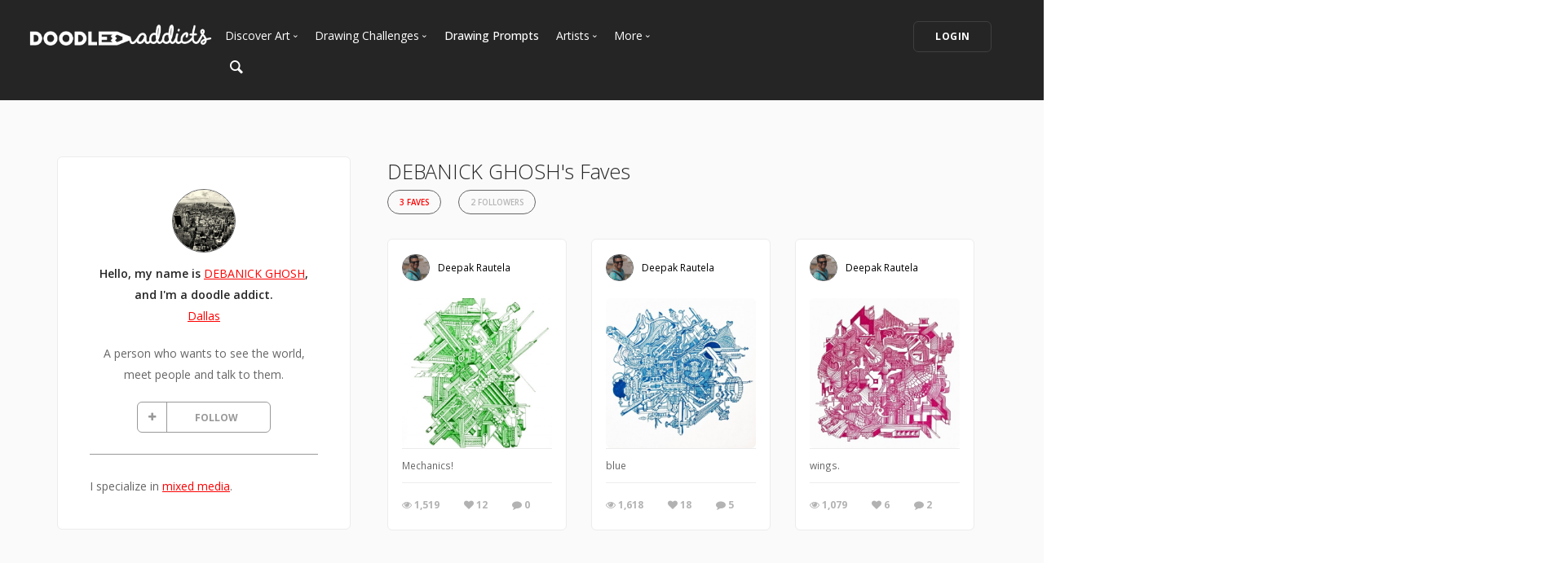

--- FILE ---
content_type: text/html; charset=UTF-8
request_url: https://www.doodleaddicts.com/Vanik/
body_size: 7515
content:

<!doctype html>
<html lang="en">
    <head>
		  <meta charset="utf-8">
  <meta name="author" content="doodleaddicts.com">
  <meta name="viewport" content="width=device-width, initial-scale=1.0">        <title>DEBANICK GHOSH from Dallas | Doodle Addicts</title>
		<meta name="description" content="DEBANICK GHOSH artist faves.">
		<link href="https://www.doodleaddicts.com/Vanik/" rel="canonical" />
				
		
        <link href="/css/bootstrap.min.css" rel="stylesheet" type="text/css" media="all" />
		        <link href="/css/stack-interface.min.css" rel="stylesheet" type="text/css" media="all" />
        <link href="/css/socicon.min.css" rel="stylesheet" type="text/css" media="all" />
        <link href="/css/lightbox.min.css" rel="stylesheet" type="text/css" media="all" />
        <link href="/css/flickity.min.css" rel="stylesheet" type="text/css" media="all" />
        <link href="/css/iconsmind.min.css" rel="stylesheet" type="text/css" media="all" />
        <link href="/css/jquery.steps.min.css" rel="stylesheet" type="text/css" media="all" />
        <!-- jQuery UI CSS -->
        <link href="/css/jquery-ui.min.css" type="text/css" rel="stylesheet">
        <link href="/css/bootstrap-tokenfield.min.css" rel="stylesheet" type="text/css" media="all" />
        
		<link href="/css/theme-da.min.css" rel="stylesheet" type="text/css" media="all" />
		
		<link href="/js/jqtip/jquery.qtip.min.css" rel="stylesheet" type="text/css" media="all" />
		<link href="/css/custom.css" rel="stylesheet" type="text/css" media="all" />
                <link href="https://fonts.googleapis.com/css?family=Open+Sans:200,300,400,400i,500,600,700%7CMerriweather:300,300i%7CMaterial+Icons" rel="stylesheet">
		
		<script src="https://js.stripe.com/v3/" type="828a93f7d2b70a3d4553dd6a-text/javascript"></script>
        <script src="https://code.jquery.com/jquery-3.2.1.min.js" type="828a93f7d2b70a3d4553dd6a-text/javascript"></script>
		<script type="828a93f7d2b70a3d4553dd6a-text/javascript">
		   window.jQuery || document.write('<script src="/js/jquery-3.2.1.min.js"><\/script>');
		</script>
        <script src="https://code.jquery.com/ui/1.12.1/jquery-ui.min.js" type="828a93f7d2b70a3d4553dd6a-text/javascript"></script>
		<script type="828a93f7d2b70a3d4553dd6a-text/javascript">
		   window.jQuery.ui || document.write('<script src="/js/jquery-ui.min.js"><\/script>');
		</script>
		<script type="828a93f7d2b70a3d4553dd6a-text/javascript" src="/js/jquery.ui.touch-punch.min.js"></script>
		<script type="828a93f7d2b70a3d4553dd6a-text/javascript">
		var da = {};
		</script>
        <script type="828a93f7d2b70a3d4553dd6a-text/javascript" src="/js/da/website.min.js"></script>
        <script type="828a93f7d2b70a3d4553dd6a-text/javascript" src="/js/da/comments.min.js"></script>
        <script type="828a93f7d2b70a3d4553dd6a-text/javascript" src="/js/da/modals.min.js"></script>
        <script type="828a93f7d2b70a3d4553dd6a-text/javascript">
		da.website = new Website();
		da.modals = new Modals();
		da.comments = new Comments();
		
		$(document).ready(function() {
			da.website.init({
				"site_url": "https://www.doodleaddicts.com",
				"return_path": "/Vanik/",
				"session_data": {
					"site_login_avatar": "default.png",
					"site_login_fullname": "",
					"site_login_user_link": "//",
					"site_login_username": ""
				}
			});
		});
		
		</script>
		<script type="828a93f7d2b70a3d4553dd6a-text/javascript" src="/js/jqtip/jquery.qtip.min.js"></script>
		<script type="828a93f7d2b70a3d4553dd6a-text/javascript" src="/js/imagesloaded.pkgd.min.js"></script>
		<script type="828a93f7d2b70a3d4553dd6a-text/javascript" src="/js/jquery.matchHeight-min.js"></script>
		<script type="828a93f7d2b70a3d4553dd6a-text/javascript" src="/js/da.min.js"></script>
		<link rel="stylesheet" href="/fonts/font-awesome/css/font-awesome.min.css">
		<link rel="stylesheet" href="/js/dropzone/dropzone.min.css">
		<script src="/js/dropzone/dropzone.min.js" type="828a93f7d2b70a3d4553dd6a-text/javascript"></script>
		
		<link rel="icon" type="image/png" sizes="32x32" href="/favicon-32x32.png">
		<link rel="icon" type="image/png" sizes="16x16" href="/favicon-16x16.png">
		<link rel="manifest" href="/manifest.json">
		<style>
		#home-screen-button {
			margin-top: 0;
		}
		@media (max-width: 768px) {
			#home-screen-box {
				margin-bottom:0;	
			}
			#home-screen-message {
				margin:20px 0 0 0;	
			}
			#home-screen-button {
				margin-top:15px;	
			}
		}
		</style>
				<link rel="mask-icon" href="/safari-pinned-tab.svg" color="#5bbad5">
		<meta name="theme-color" content="#ffffff">
		<meta name="google-site-verification" content="n_Ug1spcnH9WuGigWCd_KpiS1LUNspnRwMOMb556_ks" />
		
		<script type="application/ld+json">
		{ 
			"@context": "http://schema.org",
			"@graph": 
			[
				{
					"@type": "Organization",
					"name": "Doodle Addicts",
					"url": "https://www.doodleaddicts.com",
					"logo": "https://www.doodleaddicts.com/images/logo-dark.png",
					"sameAs": [
						"https://www.facebook.com/doodleaddicts",
						"https://www.instagram.com/doodleaddicts/",
						"https://twitter.com/doodleaddicts",
						"https://www.youtube.com/channel/UCwiqnwWic_3RV_VZEZAzv-w"
					]
				},
				{
					"@type": "WebSite", 
					"url": "/Vanik/", 
					"name": "Doodle Addicts",
					"description": "DEBANICK GHOSH from Dallas | Doodle Addicts",
					"potentialAction": { 
						"@type": "SearchAction", 
						"target": "https://www.doodleaddicts.com/search/{search_term}/", 
						"query-input": "required name=search_term" 
					}
				}
			]
		}
		</script>
		
		
		<!-- Google Tag Manager -->
		<script type="828a93f7d2b70a3d4553dd6a-text/javascript">(function(w,d,s,l,i){w[l]=w[l]||[];w[l].push({'gtm.start':
		new Date().getTime(),event:'gtm.js'});var f=d.getElementsByTagName(s)[0],
		j=d.createElement(s),dl=l!='dataLayer'?'&l='+l:'';j.async=true;j.src=
		'https://www.googletagmanager.com/gtm.js?id='+i+dl;f.parentNode.insertBefore(j,f);
		})(window,document,'script','dataLayer','GTM-THQ3Q97');</script>
		<!-- End Google Tag Manager -->
		

						        <script type="828a93f7d2b70a3d4553dd6a-text/javascript">
			$(document).ready(function() {
				da.modals.init({
					"type": "uploads",
					"modal": false,
					"full_screen": true
				});
			});
        </script>
    </head>
    <body class="dropdowns--hover" data-smooth-scroll-offset='64'>
		    	<div id="overlay" style="display:none;">
            <div class="close-outside" style="display:none;"></div>
            <div id="overlay-content">
            	<div class="main-content">
                    <div class="modal-nav modal-nav-previous">
                        <img src="/images/icon-previous.png" alt="Previous">
                    </div>
            		<div id="media-profile-body"></div>
                    <div class="modal-nav modal-nav-next">
                        <img src="/images/icon-next.png" alt="Next">
                    </div>
                </div>
            </div>
        </div>        <a id="start"></a>
		        <div class="nav-container ">
            <div class="bar bar--sm bar--mobile-sticky visible-xs" data-scroll-class="100px:pos-fixed">
                <div class="container">
                    <div class="row">
                        <div class="col-xs-3 col-sm-2">
                            <a href="/">
                                <img class="logo logo-dark" alt="logo" src="/images/logo-dark.png" />
                                <img class="logo logo-light" alt="logo" src="/images/logo-light.png" />
                            </a>
                        </div>
                        <div class="col-xs-9 col-sm-10 text-right">
                            <a href="#" class="hamburger-toggle" data-toggle-class="#menu2;hidden-xs">
                                <i class="icon icon--sm stack-interface stack-menu"></i>
                            </a>
                        </div>
                    </div>
                    <!--end of row-->
                </div>
                <!--end of container-->
            </div>
            <!--end bar-->
            <nav id="menu2" class="bar bar-2 hidden-xs  bg--dark"  data-scroll-class="100px:pos-fixed">
                <div class="container-fluid">
                    <div class="row">
                        <div class="col-md-2 text-center text-left-sm hidden-xs">
                            <div class="bar__module">
                                <a href="/">
                                    <img class="logo logo-dark" alt="logo" src="/images/logo-dark.png" />
                                    <img class="logo logo-light" alt="logo" src="/images/logo-light.png" />
                                </a>
                            </div>
                            <!--end module-->
                        </div>
                        <div class="col-md-6 text-left navigation-top-spacer navigation-left-spacer">
                            <div class="bar__module">
                                <ul class="menu-horizontal text-left">
                                    <li class="dropdown dropdown--hover">
                                        <span class="dropdown__trigger">Discover Art</span>
                                        <div class="dropdown__container">
                                            <div class="container">
                                                <div class="row">
                                                    <div class="dropdown__content col-md-2 col-sm-4">
                                                        <ul class="menu-vertical">
                                                            <li>
																<a href="/uploads/">
																	Trending
																</a>
                                                            </li>
                                                            <li>
																<a href="/uploads/filter/recent/">
																	Most Recent
																</a>
                                                            </li>
                                                            <li>
																<a href="/uploads/filter/faves/">
																	Most Faves
																</a>
                                                            </li>
                                                            <li>
																<a href="/uploads/filter/views/">
																	Most Views
																</a>
                                                            </li>
                                                            <li>
																<a href="/galleries/">
																	Curated Galleries
																</a>
                                                            </li>
															                                                        </ul>
                                                    </div>
                                                    <!--end dropdown content-->
                                                </div>
                                                <!--end row-->
                                            </div>
                                        </div>
                                        <!--end dropdown container-->
                                    </li>
                                    <li class="dropdown dropdown--hover">
                                        <span class="dropdown__trigger">Drawing Challenges</span>
                                        <div class="dropdown__container">
                                            <div class="container">
                                                <div class="row">
                                                    <div class="dropdown__content col-md-2 col-sm-4">
                                                        <ul class="menu-vertical">
															                                                            <li>
																<a href="/drawing-challenges/">
																	See All Challenges
																</a>
                                                            </li>
                                                        </ul>
                                                    </div>
                                                    <!--end dropdown content-->
                                                </div>
                                                <!--end row-->
                                            </div>
                                        </div>
                                        <!--end dropdown container-->
                                    </li>
                                    <li>
										<a href="/drawing-prompts/">
											Drawing Prompts
										</a>
                                    </li>
                                    <li class="dropdown dropdown--hover">
                                        <span class="dropdown__trigger">Artists</span>
                                        <div class="dropdown__container">
                                            <div class="container">
                                                <div class="row">
                                                    <div class="dropdown__content col-md-2 col-sm-4">
                                                        <ul class="menu-vertical">
                                                            <li>
																<a href="/artists/">
																	Most Popular
																</a>
                                                            </li>
                                                            <li>
																<a href="/artists/?c_search_by=&c_keyword=&filter=recent">
																	Most Recent
																</a>
                                                            </li>
                                                            <li>
																<a href="/artists/?c_search_by=&c_keyword=&filter=&for_hire=y">
																	Available For Hire
																</a>
                                                            </li>
                                                            <li>
																<a href="/blog/category/2/artist-spotlight/">
																	Artist Spotlight
																</a>
                                                            </li>
                                                        </ul>
                                                    </div>
                                                    <!--end dropdown content-->
                                                </div>
                                                <!--end row-->
                                            </div>
                                        </div>
                                        <!--end dropdown container-->
                                    </li>
                                    <li class="dropdown dropdown--hover">
                                        <span class="dropdown__trigger">More</span>
                                        <div class="dropdown__container">
                                            <div class="container">
                                                <div class="row">
                                                    <div class="dropdown__content col-md-2 col-sm-4">
                                                        <ul class="menu-vertical">
                                                            <li>
																<a href="/marketplace/">
																	Marketplace
																</a>
                                                            </li>
																												
																														<li>
																<a href="/learn/discussions/">
																	Art Discussions																</a>
															</li>
																														<li>
																<a href="/learn/">
																	Resources
																</a>
															</li>
															<li>
																<a href="/blog/">
																	News + Blog
																</a>
															</li>
                                                        </ul>
                                                    </div>
                                                    <!--end dropdown content-->
                                                </div>
                                                <!--end row-->
                                            </div>
                                        </div>
                                        <!--end dropdown container-->
                                    </li>
                                </ul>
                            </div>
                            <!--end module-->
							<div class="bar__module">
								<a href="#" data-notification-link="search-box">
                                        <i class="stack-search"></i>
                                </a>
							</div>
                        </div>
                        <div class="col-md-4 text-right text-left-xs text-left-sm">
							                            <div class="bar__module">
                                <a class="btn btn--sm type--uppercase" href="/login/">
                                    <span class="btn__text">
                                        Login
                                    </span>
                                </a>
								                            </div>
							                            <!--end module-->
                        </div>
                    </div>
                    <!--end of row-->
                </div>
                <!--end of container-->
            </nav>
            <!--end bar-->
        </div>        <div class="main-container">
		
					
            <section class="bg--secondary space--sm">
                <div class="container">
                    <div class="row">
                        <div class="col-md-5 col-lg-4 col-xl-3">
							                            <div class="boxed boxed--lg boxed--border profile">
                                <div class="text-block text-center">
                                    <img alt="DEBANICK GHOSH" src="/images/users/avatar/26568_vanik_512628.jpg" class="image--sm avatar" />
                                    <span class="h5">Hello, my name is <a href="/vanik/">DEBANICK GHOSH</a>, <br>and I'm a doodle addict. </span>
                                    <span><a href="/artists/?c_search_by=location&c_keyword=dallas">Dallas</a></span>									
																		
																		<div class="text-block text-center" id="bio-text">
										<p>A person who wants to see the world, meet people and talk to them.</p>
									</div>
																		
									
									<div class="text-block" id="bio-buttons">
																			<div class="row">
										                                            <div class="col-xs-12 text-center">
                                                <a class="btn btn--icon btn--da btn--follow " href="#" data-follow-user="26568" data-follow-action="follow">
                                                    <span class="btn__text"><i class="fa fa-plus fa-fw" aria-hidden="true"></i> FOLLOW</span>
                                                </a>
                                            </div>
                                            										</div>
																													</div>

									
                                </div>
								
								                                <hr>
                                <div class="text-block">
									<p>I specialize in  <a href="/artists/?filter=popular&c_search_by=skill&c_keyword=mixed media">mixed media</a>.</p>
                                </div>
																                            </div>                        </div>
                        <div class="col-md-7 col-lg-8 col-xl-9">
							<div class="container">
							
								<div class="row">
									<div class="col-xs-12 col-md-9">
																				<h1 class="h3" style="margin-bottom: 4px;">DEBANICK GHOSH's Faves</h1>
																				
                                        <ul class="menu-horizontal text-center user-navigation pills" style="margin-bottom: 20px;">
                                                                                                                                    <li> 
                                              <a href="/vanik/faves/" class=" active">3 Faves</a>
                                            </li>
                                                                                                                                                                                <li> 
                                              <a href="/vanik/followers/" class="">2 Followers</a>
                                            </li>
                                                                                    </ul>
										
									</div>
								</div>
								<!-- Profile Subnavigation -->

								
															
																<div class="row">
																		<div class="col-xs-6 col-sm-4 col-md-5 col-lg-4 col-xl-3">
										<div class="card card-1 boxed boxed--sm boxed--border">
											<div class="card__top">
												<div class="card__avatar">
													<a href="/deepakrautela/"><img alt="Deepak Rautela" src="/images/users/avatar/24565_deepakrautela_230817.jpg" class="hidden-xs"></a>													<span>
														<strong><a href="/deepakrautela/">Deepak Rautela</a></strong>													</span>
												</div>
											</div>
											<div class="card__body">
												<a href="#" class="card__target square change_overlay" id="card__0" data-media-id="6523" data-path="/uploads/6523/untitled/">
												
													<div class="card__magnify"><img src="/images/icon-zoom-in.svg" alt="Enlarge"></div>
													<div class="card__overlay"></div>
													<img src="/images/uploads/square/9_24565_1496777418_0044361726.jpg" alt="Untitled" class="border--round">
												</a>
																							</div>
											<div class="card__bottom">
												<div class="card__art_title_overlay">
													<p class="card__art_title">
																												<span class="visible-sm-block visible-md-block visible-lg-block">Mechanics!</span>
													</p>
												</div>
												<div class="card__info">
													<ul class="list-inline">
														<li>
															<div class="card__action">
																<span><i class="fa fa-eye"></i> 1,519</span>
															</div>
														</li>
														<li>
															<div class="card__action">
																<span data-fave-type="uploads" data-fave-id="6523"><i class="fave-target fa fa-heart fave-no fave-6523"></i> <span style="margin:0;" class="fave-total-6523">12</span></span> 
															</div>
														</li>
														<li>
															<div class="card__action">
																<span><i class="fa fa-comment"></i> 0</span>
															</div>
														</li>
													</ul>
												</div>
											</div>
										</div>
									</div>
																		<div class="col-xs-6 col-sm-4 col-md-5 col-lg-4 col-xl-3">
										<div class="card card-1 boxed boxed--sm boxed--border">
											<div class="card__top">
												<div class="card__avatar">
													<a href="/deepakrautela/"><img alt="Deepak Rautela" src="/images/users/avatar/24565_deepakrautela_230817.jpg" class="hidden-xs"></a>													<span>
														<strong><a href="/deepakrautela/">Deepak Rautela</a></strong>													</span>
												</div>
											</div>
											<div class="card__body">
												<a href="#" class="card__target square change_overlay" id="card__1" data-media-id="4970" data-path="/uploads/4970/untitled/">
												
													<div class="card__magnify"><img src="/images/icon-zoom-in.svg" alt="Enlarge"></div>
													<div class="card__overlay"></div>
													<img src="/images/uploads/square/9_24565_1490595107_6587727864.jpg" alt="Untitled" class="border--round">
												</a>
																							</div>
											<div class="card__bottom">
												<div class="card__art_title_overlay">
													<p class="card__art_title">
																												<span class="visible-sm-block visible-md-block visible-lg-block">blue</span>
													</p>
												</div>
												<div class="card__info">
													<ul class="list-inline">
														<li>
															<div class="card__action">
																<span><i class="fa fa-eye"></i> 1,618</span>
															</div>
														</li>
														<li>
															<div class="card__action">
																<span data-fave-type="uploads" data-fave-id="4970"><i class="fave-target fa fa-heart fave-no fave-4970"></i> <span style="margin:0;" class="fave-total-4970">18</span></span> 
															</div>
														</li>
														<li>
															<div class="card__action">
																<span><i class="fa fa-comment"></i> 5</span>
															</div>
														</li>
													</ul>
												</div>
											</div>
										</div>
									</div>
																		<div class="col-xs-6 col-sm-4 col-md-5 col-lg-4 col-xl-3">
										<div class="card card-1 boxed boxed--sm boxed--border">
											<div class="card__top">
												<div class="card__avatar">
													<a href="/deepakrautela/"><img alt="Deepak Rautela" src="/images/users/avatar/24565_deepakrautela_230817.jpg" class="hidden-xs"></a>													<span>
														<strong><a href="/deepakrautela/">Deepak Rautela</a></strong>													</span>
												</div>
											</div>
											<div class="card__body">
												<a href="#" class="card__target square change_overlay" id="card__2" data-media-id="5306" data-path="/uploads/5306/untitled/">
												
													<div class="card__magnify"><img src="/images/icon-zoom-in.svg" alt="Enlarge"></div>
													<div class="card__overlay"></div>
													<img src="/images/uploads/square/9_24565_1491892722_3714231723.jpg" alt="Untitled" class="border--round">
												</a>
																							</div>
											<div class="card__bottom">
												<div class="card__art_title_overlay">
													<p class="card__art_title">
																												<span class="visible-sm-block visible-md-block visible-lg-block">wings.</span>
													</p>
												</div>
												<div class="card__info">
													<ul class="list-inline">
														<li>
															<div class="card__action">
																<span><i class="fa fa-eye"></i> 1,079</span>
															</div>
														</li>
														<li>
															<div class="card__action">
																<span data-fave-type="uploads" data-fave-id="5306"><i class="fave-target fa fa-heart fave-no fave-5306"></i> <span style="margin:0;" class="fave-total-5306">6</span></span> 
															</div>
														</li>
														<li>
															<div class="card__action">
																<span><i class="fa fa-comment"></i> 2</span>
															</div>
														</li>
													</ul>
												</div>
											</div>
										</div>
									</div>
																	</div>
								<!--end of row-->
																
																
																
								
		                        <div class="pagination">
                                    <div class="col-xs-6 text-left">
										                                    </div>
                                    <div class="col-xs-6 text-right">
                                                                            </div>
                                </div>								
					
								
							</div>
							<!--end of container-->
                        </div>
                    </div>
                    <!--end of row-->
                </div>
                <!--end of container-->
            </section>
										<footer class="footer-6 unpad--bottom  bg--dark">
								                                <div class="container-fluid">
                                    <div class="row">
                                        <div class="col-sm-6 col-md-3">
																					<p><a href="https://www.doodleaddicts.com"><img src="/images/da-white-footer-logo.png" alt="Doodle Addicts" style="max-width: 180px;"></a></p>
											                                        </div>
                                        <div class="col-sm-6 col-md-3">
                                            <h6 class="type--uppercase">Navigate</h6>
											<ul class="list--hover">
                                                <li>
                                                    <a href="/uploads/">Discover Art</a>
                                                </li>
                                                <li>
                                                    <a href="/drawing-challenges/">Drawing Challenges</a>
                                                </li>
                                                <li>
                                                    <a href="/drawing-prompts/">Weekly Drawing Prompts</a>
                                                </li>
                                                <li>
                                                    <a href="/artists/">Artist Directory</a>
                                                </li>
                                                <li>
                                                    <a href="/marketplace/">Art Marketplace</a>
                                                </li>
                                                <li>
                                                    <a href="/learn/">Resources</a>
                                                </li>
                                            </ul>
                                        </div>
                                        <div class="col-sm-6 col-md-3">
                                            <h6 class="type--uppercase">Other</h6>
											<ul class="list--hover">
												<li>
													<a href="/blog/">News + Blog</a>
												</li>
												<li>
													<a href="/about/">About Us</a>
												</li>
												<li>
													<a href="/contact/">Contact Us</a>
												</li>
											</ul>
                                        </div>
                                        <div class="col-sm-6 col-md-3">
                                            <h6 class="type--uppercase">Newsletter</h6>
                                            <form action="https://doodleaddicts.us2.list-manage.com/subscribe/post?u=963a968829b9e68d9da57ed62&amp;id=2e90fb6e31&FORMSOURCE=Footer" method="post" name="mc-embedded-subscribe-form" novalidate="true" class="form--active" target="_blank" data-success="Thanks for signing up." data-error="Please provide your email address." novalidate>
                                                <div style="position: absolute; left: -5000px;" aria-hidden="true">
                                                    <input type="text" name="b_963a968829b9e68d9da57ed62_2e90fb6e31" tabindex="-1" value="">
                                                </div>
                                                <input type="email" name="EMAIL" placeholder="Email Address" id="mce-EMAIL">
                                                <button type="submit" value="Subscribe" name="subscribe" class="btn btn--primary type--uppercase">Subscribe</button>
                                            </form>
                                        </div>
                                    </div>
                                    <!--end of row-->
                                </div>
								                                <!--end of container-->
                                <div class="footer__lower text-center-xs">
                                    <div class="container-fluid">
                                        <div class="row">
                                            <div class="col-sm-6">
                                                <span class="type--fine-print">©
                                                    <span class="update-year">2026</span> Doodle Addicts&trade; — All Rights Reserved <a href="/terms/">Terms & Conditions</a> / <a href="/privacy/">Privacy Policy</a> / <a href="/community-guidelines/">Community Guidelines</a></span></span>
                                            </div>
                                            <div class="col-sm-6 text-right text-center-xs">
                                                <ul class="social-list list-inline">
													<li>
														<a href="https://www.facebook.com/doodleaddicts" target="_blank">
															<i class="socicon socicon-facebook icon icon--xs"></i>
														</a>
													</li>
													<li>
														<a href="https://www.instagram.com/doodleaddicts/" target="_blank">
															<i class="socicon socicon-instagram icon icon--xs"></i>
														</a>
													</li>
													<li>
														<a href="https://twitter.com/doodleaddicts" target="_blank">
															<i class="socicon socicon-twitter icon icon--xs"></i>
														</a>
													</li>
													<li>
														<a href="https://www.youtube.com/channel/UCwiqnwWic_3RV_VZEZAzv-w" target="_blank">
															<i class="socicon socicon-youtube icon icon--xs"></i>
														</a>
													</li>
                                                </ul>
                                            </div>
                                        </div>
                                        <!--end of row-->
                                    </div>
                                    <!--end of container-->
                                </div>
                            </footer>
			<div class="notification pos-top pos-right search-box bg--white border--bottom" data-animation="from-top" data-notification-link="search-box">
				<form lpformnum="1"action="/search/" id="search" method="post" enctype="multipart/form-data">
					<div class="row">
						<div class="col-md-6 col-md-offset-3 col-sm-8 col-sm-offset-2">
							<input name="keyword" id="keyword" placeholder="Type search query and hit enter" type="search" value="">
						</div>
					</div>
					<!--end of row-->
				</form>
			<div class="notification-close-cross notification-close"></div></div>        </div>
		        <!--<div class="loader"></div>-->
        <a class="back-to-top inner-link" href="#start" data-scroll-class="100vh:active">
            <i class="stack-interface stack-up-open-big"></i>
        </a>
		
        <script src="/js/flickity.min.js" type="828a93f7d2b70a3d4553dd6a-text/javascript"></script>
        <script src="/js/easypiechart.min.js" type="828a93f7d2b70a3d4553dd6a-text/javascript"></script>
        <script src="/js/parallax.js" type="828a93f7d2b70a3d4553dd6a-text/javascript"></script>
        <script src="/js/typed.min.js" type="828a93f7d2b70a3d4553dd6a-text/javascript"></script>
        <script src="/js/datepicker.js" type="828a93f7d2b70a3d4553dd6a-text/javascript"></script>
        <script src="/js/isotope.min.js" type="828a93f7d2b70a3d4553dd6a-text/javascript"></script>
        <script src="/js/ytplayer.min.js" type="828a93f7d2b70a3d4553dd6a-text/javascript"></script>
        <script src="/js/lightbox.min.js" type="828a93f7d2b70a3d4553dd6a-text/javascript"></script>
        <script src="/js/granim.min.js" type="828a93f7d2b70a3d4553dd6a-text/javascript"></script>
        <script src="/js/bootstrap-tokenfield.min.js" type="828a93f7d2b70a3d4553dd6a-text/javascript"></script>
        <script src="/js/jquery.steps.min.js" type="828a93f7d2b70a3d4553dd6a-text/javascript"></script>
        <script src="/js/countdown.min.js" type="828a93f7d2b70a3d4553dd6a-text/javascript"></script>
        <script src="/js/twitterfetcher.min.js" type="828a93f7d2b70a3d4553dd6a-text/javascript"></script>
        <script src="/js/spectragram.min.js" type="828a93f7d2b70a3d4553dd6a-text/javascript"></script>
        <script src="/js/smooth-scroll.min.js" type="828a93f7d2b70a3d4553dd6a-text/javascript"></script>
        <script src="/js/scripts.min.js" type="828a93f7d2b70a3d4553dd6a-text/javascript"></script>
		<!-- Latest compiled and minified JavaScript -->
		<script src="https://maxcdn.bootstrapcdn.com/bootstrap/3.3.7/js/bootstrap.min.js" integrity="sha384-Tc5IQib027qvyjSMfHjOMaLkfuWVxZxUPnCJA7l2mCWNIpG9mGCD8wGNIcPD7Txa" crossorigin="anonymous" type="828a93f7d2b70a3d4553dd6a-text/javascript"></script>
		
		
		<script type="828a93f7d2b70a3d4553dd6a-text/javascript">
			$(document).ready(function(){
				$("#keyword").keyup(function(){
					var keyword = $("#keyword").val(); 
					$("#search").attr('action', "/search/"+keyword+"/");
				});
			})
			// Event listener for the FOLLOW button click
			$(".btn--follow").click(function(e) {
				e.preventDefault();
				da.modals.toggle_follow(this, $(this).attr("data-follow-user"), $(this).attr("data-follow-action"));
			});			
			// Event listener for the FOLLOW button hover
			$(".btn--follow").hover(
				function() {
					if ($(this).attr("data-follow-action") == "following") {
						$(this).children().filter(".btn__text").html('<i class="fa  fa-fw fa-minus aria-hidden="true"></i> UNFOLLOW');
					}
				}, 
				function() {
					if ($(this).attr("data-follow-action") == "following") {
						$(this).children().filter(".btn__text").html('<i class="fa  fa-fw fa-check aria-hidden="true"></i> FOLLOWING');
					}
				}
			);
		</script>
		
		
		<!-- JS Cookies -->
		
		        <a id="home-screen-link" data-notification-link="home-screen-1"></a>
		<div class="notification pos-right pos-bottom col-sm-4 col-md-3" data-animation="from-bottom" data-notification-link="home-screen-1">
			<div class="feature feature-1 text-center">
				<div class="feature__body boxed boxed--lg boxed--border">
					<div class="modal-close modal-close-cross"></div>
					<div id="home-screen-box" class="text-block">
						<div id="home-screen-message">
							<strong>Add Doodle Addicts to your home screen to not miss an update!</strong>
						</div>
					</div>
					<div id="home-screen-button" class="text-block">
						<a class="btn btn--sm btn--primary type--uppercase">
							<span class="btn__text">
								Add to Home Screen
							</span>
						</a>
					</div>
				</div>
				<div id="home-screen-close" class="notification-close-cross notification-close-cross--circle notification-close"></div>
			</div>
			<!--end feature-->
		</div>
		
		
		<script src="/js/js.cookie.min.js" type="828a93f7d2b70a3d4553dd6a-text/javascript"></script>
		
		<script type="828a93f7d2b70a3d4553dd6a-text/javascript">
			$(document).ready(function() {
				var da_notification_counter = Cookies.get("da_notification_counter");
				var shows = (typeof da_notification_counter == "undefined" ? 0 : da_notification_counter); 
				var current_time = Date.now() / 1000;
				// Set the expiration date here in EST
				var expiration_date = new Date("2019-06-30 16:00:00");
				// Get the client's offset from GMT
				var offset = new Date().getTimezoneOffset();
				// If the user's timezone is not EST...
				if (offset != 240) {
					// Then convert the expiration date to GMT and then account for EST offset
					var expiration_time = (expiration_date.getTime() / 1000) + (offset * 60) - (60 * 60 * 4);					
				} else {
					var expiration_time = (expiration_date.getTime() / 1000);	
				}
				
				// If the expiration date hasn't passed...
				if (parseInt(current_time) < parseInt(expiration_time)) {
					// If the expiration date is within 24 hours...
					if ((parseInt(expiration_time) - parseInt(current_time)) <= (60 * 60 * 24)) {
						// And the notification has only been shown once before...
						if (shows < 2) {
							// Show the notification
							$("#notification-link").click();
							Cookies.set("da_notification_counter", 2, {
								"expires": expiration_date
							});
						}
					// Otherwise, if the expiration date is within 5 days...
					} else if ((parseInt(expiration_time) - parseInt(current_time)) <= (60 * 60 * 24 * 5)) {
						// And the notification hasn't been shown before...
						if (shows == 0) {
							// Show the notification
							$("#notification-link").click();
							Cookies.set("da_notification_counter", 1, {
								"expires": expiration_date
							});
						}
					}
				}
			});
		</script>
		
		<!-- End of JS Cookies -->

				
		<!-- Twitter universal website tag code -->
		
		<script type="828a93f7d2b70a3d4553dd6a-text/javascript">
		!function(e,t,n,s,u,a){e.twq||(s=e.twq=function(){s.exe?s.exe.apply(s,arguments):s.queue.push(arguments);
		},s.version='1.1',s.queue=[],u=t.createElement(n),u.async=!0,u.src='//static.ads-twitter.com/uwt.js',
		a=t.getElementsByTagName(n)[0],a.parentNode.insertBefore(u,a))}(window,document,'script');
		// Insert Twitter Pixel ID and Standard Event data below
		twq('init','o02zb');
		twq('track','PageView');
		</script>
		<!-- End Twitter universal website tag code -->				<script type="828a93f7d2b70a3d4553dd6a-text/javascript">
$(document).ready(function() {
	$(".fave-target").each(function(i, s) {
		$(s).click(function() {
							location = "/login/";
					});
	});
});

function faves(id, action, type) {
	$.ajax({
		type: "GET",
		url: "/ajax-faves.php",
		data: {
			"id": id,
			"action": action,
			"type": type
		},
		dataType: "json",
		success: function(data) {
			if (action == "add") {
				$(".fave-"+id).removeClass("fave-no");
				setTimeout(function() {
					$(".fave-"+id).addClass("fave-yes");
				}, 100);
			} else if (action == "rem") {
				$(".fave-"+id).removeClass("fave-yes")
				setTimeout(function() {
					$(".fave-"+id).addClass("fave-no");
				}, 100);
			}
			$(".fave-total-"+id).html(data["total_faves"]);
		}
	});
}
</script>
    <script src="/cdn-cgi/scripts/7d0fa10a/cloudflare-static/rocket-loader.min.js" data-cf-settings="828a93f7d2b70a3d4553dd6a-|49" defer></script></body>
</html>